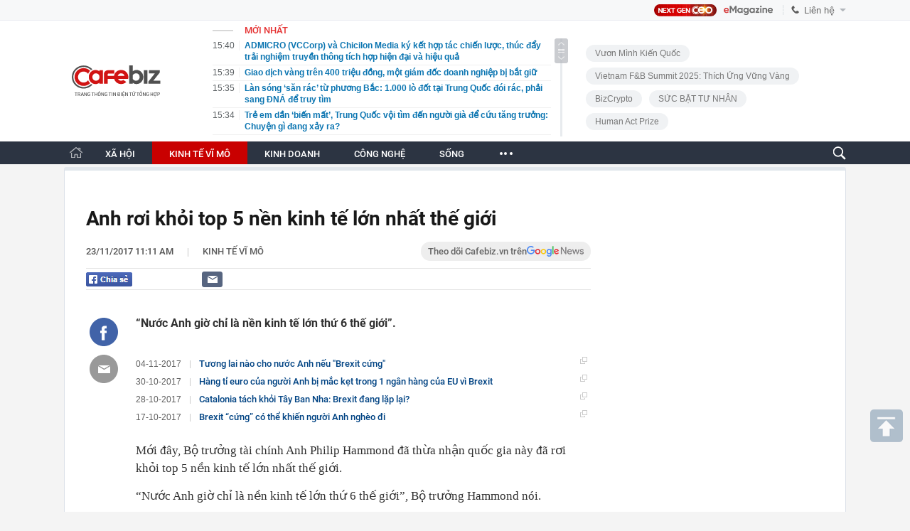

--- FILE ---
content_type: text/html; charset=utf-8
request_url: https://cafebiz.vn/ajaxData/TinMoiOnHeader.chn
body_size: 3159
content:
<li>
            <a href="/admicro-vccorp-va-chicilon-media-ky-ket-hop-tac-chien-luoc-thuc-day-trai-nghiem-truyen-thong-tich-hop-hien-dai-va-hieu-qua-176260121154050237.chn" title="ADMICRO (VCCorp) và Chicilon Media ký kết hợp tác chiến lược, thúc đẩy trải nghiệm truyền thông tích hợp hiện đại và hiệu quả">
                <span class="time">15:40</span>
                <span class="text">ADMICRO (VCCorp) và Chicilon Media ký kết hợp tác chiến lược, thúc đẩy trải nghiệm truyền thông tích hợp hiện đại và hiệu quả</span>
            </a>
        </li>
            <li>
            <a href="/giao-dich-vang-tren-400-trieu-dong-mot-giam-doc-doanh-nghiep-bi-bat-giu-176260121143942526.chn" title="Giao dịch vàng trên 400 triệu đồng, một giám đốc doanh nghiệp bị bắt giữ">
                <span class="time">15:39</span>
                <span class="text">Giao dịch vàng trên 400 triệu đồng, một giám đốc doanh nghiệp bị bắt giữ</span>
            </a>
        </li>
            <li>
            <a href="/lan-song-san-rac-tu-phuong-bac-1000-lo-dot-tai-trung-quoc-doi-rac-phai-sang-dna-de-truy-tim-176260121153652157.chn" title="Làn sóng ‘săn rác’ từ phương Bắc: 1.000 lò đốt tại Trung Quốc đói rác, phải sang ĐNÁ để truy tìm">
                <span class="time">15:35</span>
                <span class="text">Làn sóng ‘săn rác’ từ phương Bắc: 1.000 lò đốt tại Trung Quốc đói rác, phải sang ĐNÁ để truy tìm</span>
            </a>
        </li>
            <li>
            <a href="/tre-em-dan-bien-mat-trung-quoc-voi-tim-den-nguoi-gia-de-cuu-tang-truong-chuyen-gi-dang-xay-ra-17626012115343481.chn" title="Trẻ em dần ‘biến mất’, Trung Quốc vội tìm đến người già để cứu tăng trưởng: Chuyện gì đang xảy ra?">
                <span class="time">15:34</span>
                <span class="text">Trẻ em dần ‘biến mất’, Trung Quốc vội tìm đến người già để cứu tăng trưởng: Chuyện gì đang xảy ra?</span>
            </a>
        </li>
            <li>
            <a href="/mot-resort-o-hoi-an-bi-phat-gan-400-trieu-dong-vi-vi-pham-quy-dinh-ve-moi-truong-va-an-toan-thuc-pham-176260121153337234.chn" title="Một resort ở Hội An bị phạt gần 400 triệu đồng vì vi phạm quy định về môi trường và an toàn thực phẩm">
                <span class="time">15:33</span>
                <span class="text">Một resort ở Hội An bị phạt gần 400 triệu đồng vì vi phạm quy định về môi trường và an toàn thực phẩm</span>
            </a>
        </li>
            <li>
            <a href="/vi-sao-dinh-bac-phai-xoa-video-56-trieu-view-va-loat-story-sau-tran-thua-u23-trung-quoc-176260121143811083.chn" title="Vì sao Đình Bắc phải xoá video 5,6 triệu view và loạt story sau trận thua U23 Trung Quốc?">
                <span class="time">15:31</span>
                <span class="text">Vì sao Đình Bắc phải xoá video 5,6 triệu view và loạt story sau trận thua U23 Trung Quốc?</span>
            </a>
        </li>
            <li>
            <a href="/vars-gia-bds-se-khong-tang-nong-nhung-se-kho-giam-cac-chien-luoc-luot-song-ngay-cang-tiem-an-rui-ro-176260121152918941.chn" title="VARS: Giá BĐS sẽ không tăng “nóng” nhưng sẽ khó giảm, các chiến lược lướt sóng ngày càng tiềm ẩn rủi ro">
                <span class="time">15:29</span>
                <span class="text">VARS: Giá BĐS sẽ không tăng “nóng” nhưng sẽ khó giảm, các chiến lược lướt sóng ngày càng tiềm ẩn rủi ro</span>
            </a>
        </li>
            <li>
            <a href="/mua-quyet-toan-thue-co-quan-thue-canh-bao-nguoi-nop-thue-phai-chu-dong-lam-ngay-5-viec-de-tranh-loi-ho-so-176260121152804843.chn" title="&quot;Mùa&quot; quyết toán thuế: Cơ quan thuế cảnh báo người nộp thuế phải chủ động làm ngay 5 việc để tránh lỗi hồ sơ">
                <span class="time">15:27</span>
                <span class="text">&quot;Mùa&quot; quyết toán thuế: Cơ quan thuế cảnh báo người nộp thuế phải chủ động làm ngay 5 việc để tránh lỗi hồ sơ</span>
            </a>
        </li>
            <li>
            <a href="/cong-ty-vang-gan-40-nam-tuoi-lai-hon-2800-ty-dong-trong-nam-2025-176260121152734824.chn" title="Công ty vàng gần 40 năm tuổi lãi hơn 2.800 tỷ đồng trong năm 2025">
                <span class="time">15:27</span>
                <span class="text">Công ty vàng gần 40 năm tuổi lãi hơn 2.800 tỷ đồng trong năm 2025</span>
            </a>
        </li>
            <li>
            <a href="/phat-hien-co-so-san-xuat-mang-boc-thuc-pham-gia-chua-chat-cam-o-ha-noi-canh-bao-nguy-co-gay-day-thi-som-o-nu-gioi-va-vo-sinh-o-nam-gioi-176260121152609945.chn" title="Phát hiện cơ sở sản xuất màng bọc thực phẩm giả chứa chất cấm ở Hà Nội: Cảnh báo nguy cơ gây dậy thì sớm ở nữ giới và vô sinh ở nam giới">
                <span class="time">15:26</span>
                <span class="text">Phát hiện cơ sở sản xuất màng bọc thực phẩm giả chứa chất cấm ở Hà Nội: Cảnh báo nguy cơ gây dậy thì sớm ở nữ giới và vô sinh ở nam giới</span>
            </a>
        </li>
            <li>
            <a href="/loi-khuyen-cua-chuyen-gia-ve-tien-dien-tu-trong-nam-2026-176260121152448853.chn" title="Lời khuyên của chuyên gia về tiền điện tử trong năm 2026">
                <span class="time">15:23</span>
                <span class="text">Lời khuyên của chuyên gia về tiền điện tử trong năm 2026</span>
            </a>
        </li>
            <li>
            <a href="/nguoi-mua-nha-chu-y-chu-dau-tu-du-an-chung-cu-gia-chi-25-trieu-dong-m2-giua-trung-tam-ha-noi-dieu-chinh-thoi-gian-mo-ban-176260121152408919.chn" title="Người mua nhà chú ý: Chủ đầu tư dự án chung cư giá chỉ 25 triệu đồng/m2 giữa trung tâm Hà Nội điều chỉnh thời gian mở bán">
                <span class="time">15:23</span>
                <span class="text">Người mua nhà chú ý: Chủ đầu tư dự án chung cư giá chỉ 25 triệu đồng/m2 giữa trung tâm Hà Nội điều chỉnh thời gian mở bán</span>
            </a>
        </li>
            <li>
            <a href="/lo-toi-38-ty-usd-chi-vi-2-chu-don-gian-chuyen-that-nhu-dua-cua-nganh-dien-mat-troi-trung-quoc-176260121152157326.chn" title="Lỗ tới 38 tỷ USD chỉ vì 2 chữ đơn giản: Chuyện thật như đùa của ngành điện mặt trời Trung Quốc">
                <span class="time">15:20</span>
                <span class="text">Lỗ tới 38 tỷ USD chỉ vì 2 chữ đơn giản: Chuyện thật như đùa của ngành điện mặt trời Trung Quốc</span>
            </a>
        </li>
            <li>
            <a href="/gia-vang-nhan-vang-mieng-chieu-21-1-bat-ngo-quay-dau-giam-176260121151837365.chn" title="Giá vàng nhẫn, vàng miếng chiều 21/1 bất ngờ quay đầu giảm">
                <span class="time">15:18</span>
                <span class="text">Giá vàng nhẫn, vàng miếng chiều 21/1 bất ngờ quay đầu giảm</span>
            </a>
        </li>
            <li>
            <a href="/vu-cuop-ngan-hang-tao-ton-o-gia-lai-cong-an-ra-soat-don-hang-ao-khoac-va-mu-bao-hiem-in-chu-grap-176260121151734095.chn" title="Vụ cướp ngân hàng táo tợn ở Gia Lai: Công an rà soát đơn hàng &#039;áo khoác và mũ bảo hiểm in chữ Grap&#039;">
                <span class="time">15:17</span>
                <span class="text">Vụ cướp ngân hàng táo tợn ở Gia Lai: Công an rà soát đơn hàng &#039;áo khoác và mũ bảo hiểm in chữ Grap&#039;</span>
            </a>
        </li>
            <li>
            <a href="/bien-dong-bat-ngo-tai-cong-ty-dia-oc-cua-ty-phu-tran-ba-duong-176260121151652182.chn" title="Biến động bất ngờ tại Công ty địa ốc của tỷ phú Trần Bá Dương">
                <span class="time">15:16</span>
                <span class="text">Biến động bất ngờ tại Công ty địa ốc của tỷ phú Trần Bá Dương</span>
            </a>
        </li>
            <li>
            <a href="/tu-thang-7-2026-ho-tro-kinh-phi-kham-sang-loc-mot-so-benh-bam-sinh-truoc-sinh-va-so-sinh-176260121151626321.chn" title="Từ tháng 7/2026: Hỗ trợ kinh phí khám sàng lọc một số bệnh bẩm sinh trước sinh và sơ sinh">
                <span class="time">15:16</span>
                <span class="text">Từ tháng 7/2026: Hỗ trợ kinh phí khám sàng lọc một số bệnh bẩm sinh trước sinh và sơ sinh</span>
            </a>
        </li>
            <li>
            <a href="/hai-ngan-hang-yeu-kem-co-ket-qua-bat-ngo-chi-sau-1-nam-chuyen-giao-bat-buoc-176260121151619241.chn" title="Hai ngân hàng yếu kém có kết quả bất ngờ chỉ sau 1 năm chuyển giao bắt buộc">
                <span class="time">15:16</span>
                <span class="text">Hai ngân hàng yếu kém có kết quả bất ngờ chỉ sau 1 năm chuyển giao bắt buộc</span>
            </a>
        </li>
            <li>
            <a href="/hoa-giai-thai-tue-2026-bang-tu-quan-ao-quen-mau-do-di-day-moi-la-3-gam-mau-quyen-luc-cuu-roi-van-may-176260121141820499.chn" title="Hóa giải Thái Tuế 2026 bằng... tủ quần áo: Quên màu đỏ đi, đây mới là 3 gam màu &quot;quyền lực&quot; cứu rỗi vận may">
                <span class="time">15:09</span>
                <span class="text">Hóa giải Thái Tuế 2026 bằng... tủ quần áo: Quên màu đỏ đi, đây mới là 3 gam màu &quot;quyền lực&quot; cứu rỗi vận may</span>
            </a>
        </li>
            <li>
            <a href="/3-con-giap-dau-thang-chap-tang-manh-tai-san-rong-quy-nhan-ho-tro-su-nghiep-khoi-sac-top-2-bung-no-tai-loc-176260121135738142.chn" title="3 con giáp đầu tháng Chạp tăng mạnh tài sản ròng, quý nhân hỗ trợ, sự nghiệp khởi sắc: Top 2 bùng nổ tài lộc">
                <span class="time">14:57</span>
                <span class="text">3 con giáp đầu tháng Chạp tăng mạnh tài sản ròng, quý nhân hỗ trợ, sự nghiệp khởi sắc: Top 2 bùng nổ tài lộc</span>
            </a>
        </li>
    <!--s: 21/01/2026 15:41:27-->  <!--CachedInfo:LastModifiedDate: 21/01/2026 15:41:27 | TimeCD: -->

--- FILE ---
content_type: text/html; charset=utf-8
request_url: https://cafebiz.vn/ajaxData/getBoxHotHome.chn
body_size: 2040
content:
<div id="boxNewest" class="slwrap clearfix">
        <div class="tab title">
            <h3>NỔI BẬT TRANG CHỦ</h3>
        </div>
        <div class="">
            <div class="noi-bat-trang-chu">
                <div id="NoiBat1">
                                                            <div class="tin-noi-bat first">
                        <a href="/batman-doi-thuc-elon-musk-xem-xet-mua-lai-mot-hang-hang-khong-sau-cuoc-khau-chien-nay-lua-176260121095809425.chn" title="&#039;Batman đời thực&#039;: Elon Musk xem xét mua lại một hãng hàng không sau cuộc khẩu chiến nảy lửa" data-popup-url="/batman-doi-thuc-elon-musk-xem-xet-mua-lai-mot-hang-hang-khong-sau-cuoc-khau-chien-nay-lua-176260121095809425.chn"
                            class="show-popup visit-popup">
                            <h3 class="title">&#039;Batman đời thực&#039;: Elon Musk xem xét mua lại một hãng hàng không sau cuộc khẩu chiến nảy lửa</h3>
                        </a>
                        <p class="desc">
                            Liệu lịch sử có lặp lại khi Elon Musk từng mua Twitter với giá 43 tỷ USD năm 2022?
                        </p>
                        <a href="/batman-doi-thuc-elon-musk-xem-xet-mua-lai-mot-hang-hang-khong-sau-cuoc-khau-chien-nay-lua-176260121095809425.chn" title="&#039;Batman đời thực&#039;: Elon Musk xem xét mua lại một hãng hàng không sau cuộc khẩu chiến nảy lửa" data-popup-url="/batman-doi-thuc-elon-musk-xem-xet-mua-lai-mot-hang-hang-khong-sau-cuoc-khau-chien-nay-lua-176260121095809425.chn"
                            class="show-popup visit-popup">
                            <img loading="lazy" src="https://cafebiz.cafebizcdn.vn/zoom/370_230/162123310254002176/2026/1/21/avatar1768964247365-1768964247873427925204.png"
                                class="cover" title="&#039;Batman đời thực&#039;: Elon Musk xem xét mua lại một hãng hàng không sau cuộc khẩu chiến nảy lửa" width="254" height="153">
                        </a>
                    </div>
                                                        </div>
                <div id="NoiBat2">
                                                                                                    <div class="tin-noi-bat">
                        <a title="Yêu cầu của Lãnh đạo Cục Thuế: Phải đề xuất rõ quan điểm “có hay không cần quy định về xác định hàng tồn kho, máy móc, thiết bị trong giai đoạn chuyển tiếp”" href="/yeu-cau-cua-lanh-dao-cuc-thue-phai-de-xuat-ro-quan-diem-co-hay-khong-can-quy-dinh-ve-xac-dinh-hang-ton-kho-may-moc-thiet-bi-trong-giai-doan-chuyen-tiep-176260121093034247.chn" data-popup-url="/yeu-cau-cua-lanh-dao-cuc-thue-phai-de-xuat-ro-quan-diem-co-hay-khong-can-quy-dinh-ve-xac-dinh-hang-ton-kho-may-moc-thiet-bi-trong-giai-doan-chuyen-tiep-176260121093034247.chn"
                            class="show-popup visit-popup"
                            newsType="0">
                            <img src="https://cafebiz.cafebizcdn.vn/zoom/223_140/162123310254002176/2026/1/21/dang-ngoc-minh-1768962295208343315778-1768962521008-1768962521763504818726-53-0-1303-2000-crop-1768962549700122886988.jpg" class="cover" title="Yêu cầu của Lãnh đạo Cục Thuế: Phải đề xuất rõ quan điểm “có hay không cần quy định về xác định hàng tồn kho, máy móc, thiết bị trong giai đoạn chuyển tiếp”" width="254"
                                height="153" loading="lazy">
                        </a>
                        
                        <a href="/yeu-cau-cua-lanh-dao-cuc-thue-phai-de-xuat-ro-quan-diem-co-hay-khong-can-quy-dinh-ve-xac-dinh-hang-ton-kho-may-moc-thiet-bi-trong-giai-doan-chuyen-tiep-176260121093034247.chn" title="Yêu cầu của Lãnh đạo Cục Thuế: Phải đề xuất rõ quan điểm “có hay không cần quy định về xác định hàng tồn kho, máy móc, thiết bị trong giai đoạn chuyển tiếp”" data-popup-url="/yeu-cau-cua-lanh-dao-cuc-thue-phai-de-xuat-ro-quan-diem-co-hay-khong-can-quy-dinh-ve-xac-dinh-hang-ton-kho-may-moc-thiet-bi-trong-giai-doan-chuyen-tiep-176260121093034247.chn"
                            class="show-popup visit-popup">
                            <h3 class="title">Yêu cầu của Lãnh đạo Cục Thuế: Phải đề xuất rõ quan điểm “có hay không cần quy định về xác định hàng tồn kho, máy móc, thiết bị trong giai đoạn chuyển tiếp”</h3>
                        </a>
                        <p class="desc">
                            Đây là quan điểm chỉ đạo của Phó Cục trưởng Cục Thuế Đặng Ngọc Minh trong cuộc họp về nội dung hàng tồn kho tại dự thảo Nghị định quy định chính sách thuế và quản lý thuế đối với hộ kinh doanh, cá nhân kinh doanh.
                        </p>
                    </div>
                                                                                <div class="tin-noi-bat">
                        <a title="Xe điện của hãng ‘an toàn nhất thế giới’ bốc cháy, hơn 33.000 sản phẩm bị triệu hồi, nguyên nhân liên quan đến pin Trung Quốc" href="/xe-dien-cua-hang-an-toan-nhat-the-gioi-boc-chay-hon-33000-san-pham-bi-trieu-hoi-nguyen-nhan-lien-quan-den-pin-trung-quoc-176260121122122622.chn" data-popup-url="/xe-dien-cua-hang-an-toan-nhat-the-gioi-boc-chay-hon-33000-san-pham-bi-trieu-hoi-nguyen-nhan-lien-quan-den-pin-trung-quoc-176260121122122622.chn"
                            class="show-popup visit-popup"
                            newsType="0">
                            <img src="https://cafebiz.cafebizcdn.vn/zoom/223_140/162123310254002176/2026/1/21/avatar1768972832754-17689728332121454696247.png" class="cover" title="Xe điện của hãng ‘an toàn nhất thế giới’ bốc cháy, hơn 33.000 sản phẩm bị triệu hồi, nguyên nhân liên quan đến pin Trung Quốc" width="254"
                                height="153" loading="lazy">
                        </a>
                        
                        <a href="/xe-dien-cua-hang-an-toan-nhat-the-gioi-boc-chay-hon-33000-san-pham-bi-trieu-hoi-nguyen-nhan-lien-quan-den-pin-trung-quoc-176260121122122622.chn" title="Xe điện của hãng ‘an toàn nhất thế giới’ bốc cháy, hơn 33.000 sản phẩm bị triệu hồi, nguyên nhân liên quan đến pin Trung Quốc" data-popup-url="/xe-dien-cua-hang-an-toan-nhat-the-gioi-boc-chay-hon-33000-san-pham-bi-trieu-hoi-nguyen-nhan-lien-quan-den-pin-trung-quoc-176260121122122622.chn"
                            class="show-popup visit-popup">
                            <h3 class="title">Xe điện của hãng ‘an toàn nhất thế giới’ bốc cháy, hơn 33.000 sản phẩm bị triệu hồi, nguyên nhân liên quan đến pin Trung Quốc</h3>
                        </a>
                        <p class="desc">
                            Dự kiến, giải pháp sửa chữa cuối cùng cho xe điện này sẽ chỉ có vào cuối tháng 2/2026.
                        </p>
                    </div>
                                                                                <div class="tin-noi-bat">
                        <a title="Anthropic gây chấn động với Cowork: Kiểm soát được hoàn toàn máy tính, toàn quyền đọc, ghi, xóa file vĩnh viễn" href="/anthropic-gay-chan-dong-voi-cowork-kiem-soat-duoc-hoan-toan-may-tinh-toan-quyen-doc-ghi-xoa-file-vinh-vien-176260121100236583.chn" data-popup-url="/anthropic-gay-chan-dong-voi-cowork-kiem-soat-duoc-hoan-toan-may-tinh-toan-quyen-doc-ghi-xoa-file-vinh-vien-176260121100236583.chn"
                            class="show-popup visit-popup"
                            newsType="0">
                            <img src="https://cafebiz.cafebizcdn.vn/zoom/223_140/162123310254002176/2026/1/21/avatar1768964488664-17689644892041779085490.png" class="cover" title="Anthropic gây chấn động với Cowork: Kiểm soát được hoàn toàn máy tính, toàn quyền đọc, ghi, xóa file vĩnh viễn" width="254"
                                height="153" loading="lazy">
                        </a>
                        
                        <a href="/anthropic-gay-chan-dong-voi-cowork-kiem-soat-duoc-hoan-toan-may-tinh-toan-quyen-doc-ghi-xoa-file-vinh-vien-176260121100236583.chn" title="Anthropic gây chấn động với Cowork: Kiểm soát được hoàn toàn máy tính, toàn quyền đọc, ghi, xóa file vĩnh viễn" data-popup-url="/anthropic-gay-chan-dong-voi-cowork-kiem-soat-duoc-hoan-toan-may-tinh-toan-quyen-doc-ghi-xoa-file-vinh-vien-176260121100236583.chn"
                            class="show-popup visit-popup">
                            <h3 class="title">Anthropic gây chấn động với Cowork: Kiểm soát được hoàn toàn máy tính, toàn quyền đọc, ghi, xóa file vĩnh viễn</h3>
                        </a>
                        <p class="desc">
                            Sản phẩm mới nhất của Anthropic - Claude Cowork - tạo ra nhiều bất ngờ.
                        </p>
                    </div>
                                                        </div>
            </div>

        </div>
    </div>



    <div class="clearall"></div>
    <span class="border_bottom mgb20"></span>
    <div class="clearall"></div>
<!--u: 21/01/2026 15:33:34 -->

--- FILE ---
content_type: text/html; charset=utf-8
request_url: https://cafebiz.vn/loadsamezone/zone-176114.chn
body_size: 1730
content:
<ul class="item">
    <div class="rowccm clearfix" id="ccm_row1" data-cd-key="newsposition:zoneid0type1" data-cd-top="2">
                                    <li class="clearfix" data-newsid="1762601211415531">
                    <a title="Từ ngày 9.2.2026, vàng có thể bị tịch thu nếu rơi vào trường hợp này" href="/tu-ngay-922026-vang-co-the-bi-tich-thu-neu-roi-vao-truong-hop-nay-1762601211415531.chn" data-popup-url="/tu-ngay-922026-vang-co-the-bi-tich-thu-neu-roi-vao-truong-hop-nay-1762601211415531.chn" class="show-popup visit-popup">
                        <img alt="Từ ngày 9.2.2026, vàng có thể bị tịch thu nếu rơi vào trường hợp này" src="https://cafebiz.cafebizcdn.vn/zoom/223_140/162123310254002176/2026/1/21/avatar1768979703896-1768979704634134055889.jpg" loading="lazy">
                    </a>
                    <div class="tt">
                        <a class="bTitle show-popup visit-popup" title="Từ ngày 9.2.2026, vàng có thể bị tịch thu nếu rơi vào trường hợp này" href="/tu-ngay-922026-vang-co-the-bi-tich-thu-neu-roi-vao-truong-hop-nay-1762601211415531.chn" data-popup-url="/tu-ngay-922026-vang-co-the-bi-tich-thu-neu-roi-vao-truong-hop-nay-1762601211415531.chn">
                            Từ ngày 9.2.2026, vàng có thể bị tịch thu nếu rơi vào trường hợp này
                        </a>
                        <span class="iconb-ccm">Nổi bật</span>
                    </div>
                </li>
                            <li class="clearfix" data-newsid="176260121134213986">
                    <a title="Nghỉ hưu năm 2026, đóng BHXH 10 năm, người lao động có được hưởng lương hưu?" href="/nghi-huu-nam-2026-dong-bhxh-10-nam-nguoi-lao-dong-co-duoc-huong-luong-huu-176260121134213986.chn" data-popup-url="/nghi-huu-nam-2026-dong-bhxh-10-nam-nguoi-lao-dong-co-duoc-huong-luong-huu-176260121134213986.chn" class="show-popup visit-popup">
                        <img alt="Nghỉ hưu năm 2026, đóng BHXH 10 năm, người lao động có được hưởng lương hưu?" src="https://cafebiz.cafebizcdn.vn/zoom/223_140/162123310254002176/2026/1/21/avatar1768977711274-17689777118451743635385.jpg" loading="lazy">
                    </a>
                    <div class="tt">
                        <a class="bTitle show-popup visit-popup" title="Nghỉ hưu năm 2026, đóng BHXH 10 năm, người lao động có được hưởng lương hưu?" href="/nghi-huu-nam-2026-dong-bhxh-10-nam-nguoi-lao-dong-co-duoc-huong-luong-huu-176260121134213986.chn" data-popup-url="/nghi-huu-nam-2026-dong-bhxh-10-nam-nguoi-lao-dong-co-duoc-huong-luong-huu-176260121134213986.chn">
                            Nghỉ hưu năm 2026, đóng BHXH 10 năm, người lao động có được hưởng lương hưu?
                        </a>
                        <span class="iconb-ccm">Nổi bật</span>
                    </div>
                </li>
                                                                                                    <li class="clearfix" data-newsid="176260121133706045">
                            <a title="Siêu dự án 18 tỷ USD, lớn nhất lịch sử Vingroup bước vào thời khắc quan trọng" href="/sieu-du-an-18-ty-usd-lon-nhat-lich-su-vingroup-buoc-vao-thoi-khac-quan-trong-176260121133706045.chn" data-popup-url="/sieu-du-an-18-ty-usd-lon-nhat-lich-su-vingroup-buoc-vao-thoi-khac-quan-trong-176260121133706045.chn" class="show-popup visit-popup">
                                <img alt="Siêu dự án 18 tỷ USD, lớn nhất lịch sử Vingroup bước vào thời khắc quan trọng" src="https://cafebiz.cafebizcdn.vn/zoom/223_140/162123310254002176/2026/1/21/avatar1768977400362-17689774009402133948917.jpg">
                            </a>
                            <div class="tt">
                                <a class="bTitle show-popup visit-popup" title="Siêu dự án 18 tỷ USD, lớn nhất lịch sử Vingroup bước vào thời khắc quan trọng" href="/sieu-du-an-18-ty-usd-lon-nhat-lich-su-vingroup-buoc-vao-thoi-khac-quan-trong-176260121133706045.chn"
                                   data-popup-url="/sieu-du-an-18-ty-usd-lon-nhat-lich-su-vingroup-buoc-vao-thoi-khac-quan-trong-176260121133706045.chn">Siêu dự án 18 tỷ USD, lớn nhất lịch sử Vingroup bước vào thời khắc quan trọng</a>
                                <span class="gach" style="margin: 0 4px">-</span>
                                <span class="time time-ago" title="2026-01-21T13:36:00"></span>
                            </div>
                        </li>
                                                                                                                                                                                                                                                                                                                                                                                                                                                            </div>
    <div class="rowccm clearfix" id="ccm_row2" data-cd-key="siteid176:newsinzone:zone" data-cd-top="2">
                                                                                                                                                <li class="clearfix" data-newsid="176260121125556646">
                            <a title="Cha mẹ lấy tiền lì xì của con có thể bị phạt tới 30 triệu đồng" href="/cha-me-lay-tien-li-xi-cua-con-co-the-bi-phat-toi-30-trieu-dong-176260121125556646.chn" data-popup-url="/cha-me-lay-tien-li-xi-cua-con-co-the-bi-phat-toi-30-trieu-dong-176260121125556646.chn" class="show-popup visit-popup">
                                <img alt="Cha mẹ lấy tiền lì xì của con có thể bị phạt tới 30 triệu đồng" src="https://cafebiz.cafebizcdn.vn/zoom/223_140/162123310254002176/2026/1/21/avatar1768974915562-1768974916211363022648.png">
                            </a>
                            <div class="tt">
                                <a class="bTitle show-popup visit-popup" title="Cha mẹ lấy tiền lì xì của con có thể bị phạt tới 30 triệu đồng" href="/cha-me-lay-tien-li-xi-cua-con-co-the-bi-phat-toi-30-trieu-dong-176260121125556646.chn"
                                   data-popup-url="/cha-me-lay-tien-li-xi-cua-con-co-the-bi-phat-toi-30-trieu-dong-176260121125556646.chn">Cha mẹ lấy tiền lì xì của con có thể bị phạt tới 30 triệu đồng</a>
                                <span class="gach" style="margin: 0 4px">-</span>
                                <span class="time time-ago" title="2026-01-21T12:55:00"></span>
                            </div>
                        </li>
                                                                                                            <li class="clearfix" data-newsid="176260121112654974">
                            <a title="Thông báo mới từ Cơ quan Thuế" href="/thong-bao-moi-tu-co-quan-thue-176260121112654974.chn" data-popup-url="/thong-bao-moi-tu-co-quan-thue-176260121112654974.chn" class="show-popup visit-popup">
                                <img alt="Thông báo mới từ Cơ quan Thuế" src="https://cafebiz.cafebizcdn.vn/zoom/223_140/162123310254002176/2026/1/21/avatar1768969579724-17689695806691165079287.png">
                            </a>
                            <div class="tt">
                                <a class="bTitle show-popup visit-popup" title="Thông báo mới từ Cơ quan Thuế" href="/thong-bao-moi-tu-co-quan-thue-176260121112654974.chn"
                                   data-popup-url="/thong-bao-moi-tu-co-quan-thue-176260121112654974.chn">Thông báo mới từ Cơ quan Thuế</a>
                                <span class="gach" style="margin: 0 4px">-</span>
                                <span class="time time-ago" title="2026-01-21T11:59:00"></span>
                            </div>
                        </li>
                                                                                                            <li class="clearfix" data-newsid="176260121065548234">
                            <a title="Cách tra cứu nợ thuế nhanh chóng, chính xác" href="/cach-tra-cuu-no-thue-nhanh-chong-chinh-xac-176260121065548234.chn" data-popup-url="/cach-tra-cuu-no-thue-nhanh-chong-chinh-xac-176260121065548234.chn" class="show-popup visit-popup">
                                <img alt="Cách tra cứu nợ thuế nhanh chóng, chính xác" src="https://cafebiz.cafebizcdn.vn/zoom/223_140/162123310254002176/2026/1/20/avatar1768953316533-1768953317072237370273.jpg">
                            </a>
                            <div class="tt">
                                <a class="bTitle show-popup visit-popup" title="Cách tra cứu nợ thuế nhanh chóng, chính xác" href="/cach-tra-cuu-no-thue-nhanh-chong-chinh-xac-176260121065548234.chn"
                                   data-popup-url="/cach-tra-cuu-no-thue-nhanh-chong-chinh-xac-176260121065548234.chn">Cách tra cứu nợ thuế nhanh chóng, chính xác</a>
                                <span class="gach" style="margin: 0 4px">-</span>
                                <span class="time time-ago" title="2026-01-21T07:36:00"></span>
                            </div>
                        </li>
                                                                                                                                                                                                                                                                <li class="tincungmucfocus" data-ad="zone_510087"><div id="admzone501578"></div></li>
        <script>
                        admicroAD.unit.push(function () { admicroAD.show('admzone501578') });
                    </script>
    </div>
</ul>
<!--u: 21/01/2026 15:45:34 -->